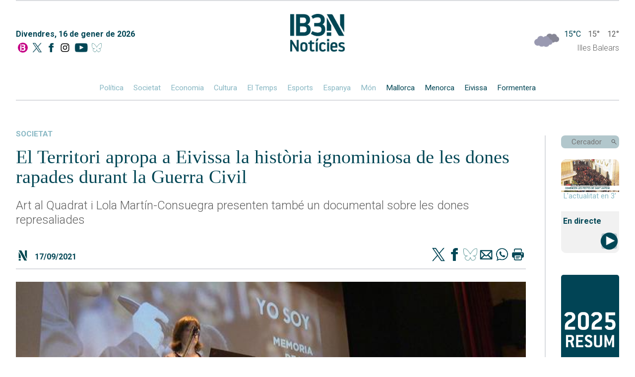

--- FILE ---
content_type: text/html; charset=UTF-8
request_url: https://ib3.org/wp-content/themes/IB3/noticies/noticiasPost.php
body_size: 1840
content:

[{"id":502972,"catId":4487,"catPth":"https:\/\/ib3.org\/seccio\/actualitat\/noticies\/cultura","titulo":"EN DIRECTE | Unes 1.500 persones viuen de ple les Completes de Manacor per cantar els Goigs a Sant Antoni","descripcion":"Actes molt sentits enguany a la capital del Llevant de Mallorca que es viuen amb modificacions al protocol per mor de la mort ahir d'un jove de 18 anys, m\u00fasic de la Banda Municipal","img":"https:\/\/ib3img.s3.amazonaws.com\/files_flutter\/81149-completes.jpg","autor":null,"link":"https:\/\/ib3.org\/en-directe-unes-1-500-persones-viuen-de-ple-les-completes-de-manacor-per-cantar-els-goigs-a-sant-antoni","fecha":"16\/01\/2026 07:14","cuerpo":null,"seccion":"cultura","tieneVideo":true},{"id":502938,"catId":"","catPth":"","titulo":"Oportunitat al talent local amb &#8216;Vine al Villang\u00f3mez&#8217;","descripcion":"L'Auditori de Can Ventosa acull una doble gala amb l'actuaci\u00f3 d'una desena de formacions musicals de l'illa","img":"https:\/\/ib3img.s3.amazonaws.com\/files_flutter\/DLT17149053_1.webp","autor":null,"link":"https:\/\/ib3.org\/oportunitat-al-talent-local-amb-vine-al-villangomez","fecha":"16\/01\/2026 07:13","cuerpo":null,"seccion":"","tieneVideo":true},{"id":502965,"catId":4483,"catPth":"https:\/\/ib3.org\/seccio\/actualitat\/noticies\/societat","titulo":"Eclipsi solar: el Govern insisteix que el fenomen es podr\u00e0 veure arreu de les Illes","descripcion":"La Conselleria de Presid\u00e8ncia ha creat una comissi\u00f3, integrada per institucions i experts, amb l'objectiu de garantir una observaci\u00f3 segura i una informaci\u00f3 rigorosa a la ciutadania","img":"https:\/\/ib3img.s3.amazonaws.com\/files_flutter\/43564-20261153296320.jpg","autor":null,"link":"https:\/\/ib3.org\/eclipsi-solar-el-govern-insisteix-que-el-fenomen-es-podra-veure-arreu-de-les-illes","fecha":"16\/01\/2026 06:04","cuerpo":null,"seccion":"societat","tieneVideo":true},{"id":502955,"catId":4486,"catPth":"https:\/\/ib3.org\/seccio\/actualitat\/noticies\/economia","titulo":"Quines s\u00f3n les inspeccions que han de passar els edificis?","descripcion":"Aix\u00ed com els cotxes estan obligats a passar la ITV, tamb\u00e9 hi ha una normativa espec\u00edfica per al control dels habitatges","img":"https:\/\/ib3img.s3.amazonaws.com\/files_flutter\/63029-edificis.jpg","autor":null,"link":"https:\/\/ib3.org\/quines-son-les-inspeccions-que-han-de-passar-els-edificis","fecha":"16\/01\/2026 04:33","cuerpo":null,"seccion":"economia","tieneVideo":true},{"id":502958,"catId":4483,"catPth":"https:\/\/ib3.org\/seccio\/actualitat\/noticies\/societat","titulo":"EMAYA elimina a Ciutat m\u00e9s de 9.000 pintades vand\u00e0liques el 2025, una xifra &#8220;r\u00e8cord&#8221;","descripcion":"Segons l'Ajuntament de Palma, la neteja\u00a0de grafits a la via p\u00fablica s'ha incrementat un 78% en quatre anys","img":"https:\/\/ib3img.s3.amazonaws.com\/files_flutter\/DLT17150154_1.webp","autor":null,"link":"https:\/\/ib3.org\/emaya-elimina-mes-de-9-000-pintades-vandaliques-el-2025-una-xifra-record","fecha":"16\/01\/2026 06:12","cuerpo":null,"seccion":"societat","tieneVideo":true},{"id":502956,"catId":4487,"catPth":"https:\/\/ib3.org\/seccio\/actualitat\/noticies\/cultura","titulo":"Sa Pobla es vesteix de festa per Sant Antoni","descripcion":"","img":"https:\/\/ib3img.s3.amazonaws.com\/files_flutter\/DLT17149508_1.webp","autor":null,"link":"https:\/\/ib3.org\/sa-pobla-es-vesteix-de-festa-per-sant-antoni","fecha":"16\/01\/2026 06:12","cuerpo":null,"seccion":"cultura","tieneVideo":true},{"id":502900,"catId":4483,"catPth":"https:\/\/ib3.org\/seccio\/actualitat\/noticies\/societat","titulo":"L&#8217;Hospital de Manacor derivar\u00e0 dones embarassades a altres centres de Mallorca a partir de dilluns","descripcion":"<p data-pm-slice=\"1 1 []\">S'han susp\u00e8s les ces\u00e0ries programades i les cites de monitoratge fetal<\/p>","img":"https:\/\/ib3img.s3.amazonaws.com\/files_flutter\/69744-embarassada.jpg","autor":null,"link":"https:\/\/ib3.org\/manacor-derivara-dones-embarassades-a-altres-hospitals-de-mallorca","fecha":"16\/01\/2026 06:32","cuerpo":null,"seccion":"societat","tieneVideo":false},{"id":502951,"catId":4486,"catPth":"https:\/\/ib3.org\/seccio\/actualitat\/noticies\/economia","titulo":"Eivissa treu pit per la minva de la pressi\u00f3 tur\u00edstica i promocionar\u00e0 l&#8217;illa a FITUR com a una destinaci\u00f3 sostenible","descripcion":"El Consell destaca que han eliminat 14.500 places tur\u00edstiques il\u00b7legals i s'ha redu\u00eft l'entrada de 32.000 vehicles a l'illa els mesos de m\u00e9s pressi\u00f3","img":"https:\/\/ib3img.s3.amazonaws.com\/files_flutter\/DLT17149400_1.webp","autor":null,"link":"https:\/\/ib3.org\/eivissa-treu-pit-per-la-minva-de-la-pressio-turistica-i-promocionara-lilla-a-fitur-com-a-una-destinacio-sostenible","fecha":"16\/01\/2026 06:19","cuerpo":null,"seccion":"economia","tieneVideo":true},{"id":502950,"catId":4486,"catPth":"https:\/\/ib3.org\/seccio\/actualitat\/noticies\/economia","titulo":"Formentera promocionar\u00e0 el seu patrimoni hist\u00f2ric i gastron\u00f2mic i els esdeveniments culturals i esportius a Fitur","descripcion":"L'objectiu \u00e9s atraure turisme estatal per allargar la temporada","img":"https:\/\/ib3img.s3.amazonaws.com\/files_flutter\/88276-fiturplatja.jpg","autor":null,"link":"https:\/\/ib3.org\/formentera-promocionara-el-seu-patrimoni-historic-i-gastronomic-i-els-esdeveniments-culturals-i-esportius-a-fitur","fecha":"16\/01\/2026 06:10","cuerpo":null,"seccion":"economia","tieneVideo":true},{"id":502949,"catId":6,"catPth":"https:\/\/ib3.org\/seccio\/actualitat\/microinformatius","titulo":"RESUM IB3 NOT\u00cdCIES MIGDIA","descripcion":"","img":"https:\/\/ib3img.s3.amazonaws.com\/files_flutter\/DLT17149485_1.webp","autor":null,"link":"https:\/\/ib3.org\/resum-ib3-noticies-migdia-186","fecha":"16\/01\/2026 02:39","cuerpo":null,"seccion":"Microinformatius","tieneVideo":true}]